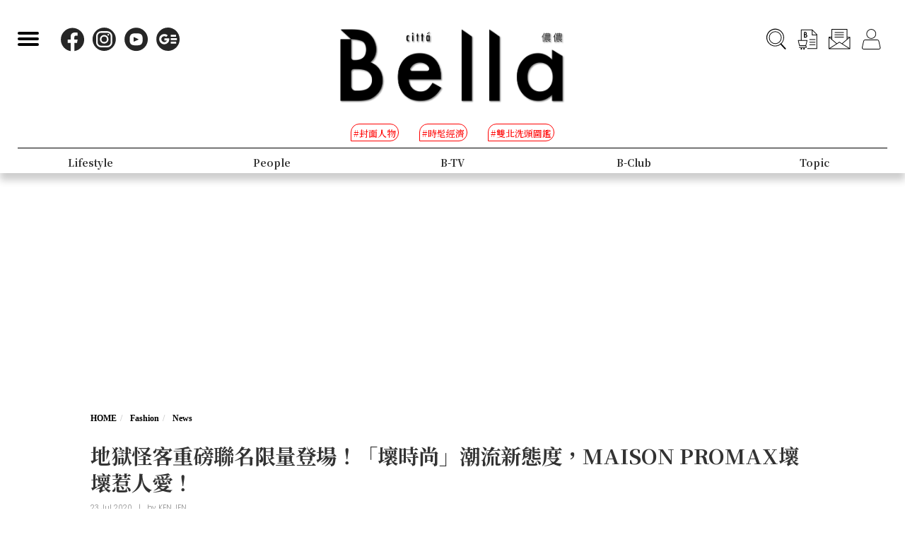

--- FILE ---
content_type: text/html; charset=UTF-8
request_url: https://www.bella.tw/articles/news/25047
body_size: 16933
content:
<!DOCTYPE html>
<html lang="zh-Hant-TW">

<head>
    <meta name="viewport" content="width=device-width, initial-scale=1.0, minimum-scale=1.0, maximum-scale=1.0, user-scalable=no">
    <meta http-equiv="Content-Type" content="text/html; charset=utf-8" />
    <meta name="google-site-verification" content="WsmuCVaOUF291DiKD9HMWQey-jkoFfmZIEmuWuF91Qo" />
    <title>地獄怪客重磅聯名限量登場！「壞時尚」潮流新態度，MAISON PROMAX壞壞惹人愛！ | Bella.tw儂儂</title>
    <link rel="canonical" href="https://www.bella.tw/articles/news/25047" />
    <meta http-equiv="Content-Type" content="text/html; charset=utf-8" />
    <meta name="title" content="地獄怪客重磅聯名限量登場！「壞時尚」潮流新態度，MAISON PROMAX壞壞惹人愛！ | Bella.tw儂儂">
    <meta name="description" content="全球限量發表!法國潮牌MAISON PROMAX x HellBoy重磅聯名!地獄怪客惡魔角壞 蛋包、魚人亞伯湖水藍限定版,8款限量包名媛指定搶收藏   被譽為時尚惡棍、壞的超有態度的法國時尚潮包 MAISON PROMAX 推出限量新品!首度重 磅聯名適逢25週年、曾奪下全台票房冠軍的「地獄怪客 HellBoy 」推出限定包款,而 MAISON PROMAX 以獨具前衛、叛逆風格的「壞蛋包」橫掃時尚圈,過往所推出的限定包 款都造成搶購旋風,更是許多名媛藝人的指定穿搭IT單品,這次MAISON PROMAX攜手聯 名的「地獄怪客HellBoy 25週年」系列共推出了5款限量包、3款零錢包,全球超限量發表!">
    <meta name="viewport" content="width=device-width,initial-scale=1.0,maximum-scale=1.0,user-scalable=0" />
    <meta name="keywords" content="">
    <meta name="image" content="https://www.bella.tw/images/icon.png">
    <meta name="robots" content="max-image-preview:large">
    <meta name="author" content="Bella儂儂" />
    <meta name="copyright" content="2025 Nong Nong Magazine Co. Ltd." />
    <meta name="alexaVerifyID" content="V7iiIldAVPLRMXzXcAvwAARQwKo" />
    <meta property="fb:app_id" content="1588003457929939">
    <meta property="og:title" content="地獄怪客重磅聯名限量登場！「壞時尚」潮流新態度，MAISON PROMAX壞壞惹人愛！ | Bella.tw儂儂" />
    <meta property="og:site_name" content="Bella.tw儂儂" />
    <meta property="og:description" content="全球限量發表!法國潮牌MAISON PROMAX x HellBoy重磅聯名!地獄怪客惡魔角壞 蛋包、魚人亞伯湖水藍限定版,8款限量包名媛指定搶收藏   被譽為時尚惡棍、壞的超有態度的法國時尚潮包 MAISON PROMAX 推出限量新品!首度重 磅聯名適逢25週年、曾奪下全台票房冠軍的「地獄怪客 HellBoy 」推出限定包款,而 MAISON PROMAX 以獨具前衛、叛逆風格的「壞蛋包」橫掃時尚圈,過往所推出的限定包 款都造成搶購旋風,更是許多名媛藝人的指定穿搭IT單品,這次MAISON PROMAX攜手聯 名的「地獄怪客HellBoy 25週年」系列共推出了5款限量包、3款零錢包,全球超限量發表!" />
    <meta property="og:url" content="https://www.bella.tw/articles/news/25047" />
    <meta property="og:image" content="https://cdn.bella.tw/ogimage/3cK6LhksCzOdW50Laj6pR5nXy0CFKcUZwmZ9FySm.jpeg" />
    <meta property="og:image:width" content="1000" />
    <meta property="og:image:height" content="1279" />
    <meta property="og:type" content="article" />
    <link rel="icon" href="https://www.bella.tw/images/icon.png">
    <!-- Mobile Icon -->
    <link rel="apple-touch-icon" sizes="57x57" href="https://www.bella.tw/images/57x57.jpg">
    <link rel="apple-touch-icon" sizes="72x72" href="https://www.bella.tw/images/72x72.jpg">
    <link rel="apple-touch-icon" sizes="114x114" href="https://www.bella.tw/images/114x114.jpg">
    <link rel="apple-touch-icon" sizes="144x144" href="https://www.bella.tw/images/144x144.jpg">
    <link rel="icon" sizes="128x128" href="https://www.bella.tw/images/144x144.jpg" />
    <link rel="icon" sizes="192x192" href="https://www.bella.tw/images/144x144.jpg" />
    <link rel="alternate" type="application/rss+xml" href="https://www.bella.tw/articles/Feed-Google" />
<link rel="alternate" type="application/rss+xml" href="https://www.bella.tw/articles/Feed-MSN" />

<link href="https://www.bella.tw/2022/css/bootstrap.css?1" rel="stylesheet" type="text/css" />
<link href="https://www.bella.tw/2022/css/style.css?1" rel="stylesheet" type="text/css" />
<link href="https://www.bella.tw/2022/css/cls-optimization.css?2" rel="stylesheet" type="text/css" />
<script src="//www.instagram.com/embed.js"></script>
<script src="https://connect.facebook.net/zh_TW/sdk.js#xfbml=1&version=v14.0&appId=1404010703320171&autoLogAppEvents=1" nonce="E9jjcYms"></script>
    <!-- 2022 -->
    <link rel="preconnect" href="https://fonts.googleapis.com">
    <link rel="preconnect" href="https://fonts.gstatic.com" crossorigin>
    <link href="https://fonts.googleapis.com/css2?family=Cinzel:wght@500&family=GFS+Didot&family=Noto+Serif+TC:wght@300;500;700&family=Poppins:wght@300&display=swap" rel="stylesheet">
    <link href="https://www.bella.tw/2022/css/isd_global.css?0923v5" rel="stylesheet" type="text/css" />
    <link href="https://www.bella.tw/2022/custom/custom.css?25" rel="stylesheet" type="text/css" />
    <script type="text/javascript">
var homeUrl = 'https://www.bella.tw';
var isMobile = parseInt('0');
</script>
<style type="text/css">
.fix-ad.fix {
    position: fixed;
    top: 40px;
    z-index: 9;
}

.mainListBox h2 {
    position: relative;
    display: block;
    font-family: "DomaineDisplay", "Domaine Display", 'Playfair Display', "Noto Serif TC", "Microsoft JhengHei", serif;
    font-weight: 500;
    font-size: 1.4vw;
    line-height: 1.8vw;
    white-space: normal;
}
@media  screen and (max-width: 1000px) {
   .mainListBox h2 {
        font-size: 3.8vw;
        line-height: 4.8vw;
    }
}
</style>
<script type="text/javascript">
window.dataLayer = window.dataLayer || [];
</script>
<script type="text/javascript">
window.dataLayer.push({
    'author': 'KEN JEN'
});
window.dataLayer.push({
    'start_time': '2020-07-23 17:40:45'
});
</script>
<!-- Page hiding snippet (recommended)  -->
<style>.async-hide { opacity: 0 !important} </style>
<script>
(function(a, s, y, n, c, h, i, d, e) {
    s.className += ' ' + y;
    h.start = 1 * new Date;
    h.end = i = function() { s.className = s.className.replace(RegExp(' ?' + y), '') };
    (a[n] = a[n] || []).hide = h;
    setTimeout(function() {
        i();
        h.end = null
    }, c);
    h.timeout = c;
})(window, document.documentElement, 'async-hide', 'dataLayer', 1000, { 'GTM-5J9RNKJ': true });
</script>
<!-- Google Tag Manager -->
<script>(function(w,d,s,l,i){w[l]=w[l]||[];w[l].push({'gtm.start':
new Date().getTime(),event:'gtm.js'});var f=d.getElementsByTagName(s)[0],
j=d.createElement(s),dl=l!='dataLayer'?'&l='+l:'';j.async=true;j.src=
'https://www.googletagmanager.com/gtm.js?id='+i+dl;f.parentNode.insertBefore(j,f);
})(window,document,'script','dataLayer','GTM-NLW5N86');</script>
<!-- End Google Tag Manager -->
<!-- Google Tag Manager -->
<script>(function(w,d,s,l,i){w[l]=w[l]||[];w[l].push({'gtm.start':
new Date().getTime(),event:'gtm.js'});var f=d.getElementsByTagName(s)[0],
j=d.createElement(s),dl=l!='dataLayer'?'&l='+l:'';j.async=true;j.src=
'https://www.googletagmanager.com/gtm.js?id='+i+dl;f.parentNode.insertBefore(j,f);
})(window,document,'script','dataLayer','GTM-MQ62XQH');</script>
<!-- End Google Tag Manager -->
<script async src="https://pagead2.googlesyndication.com/pagead/js/adsbygoogle.js"></script>
<script type="text/javascript">
! function(e, f, u) {
    e.async = 1;
    e.src = u;
    f.parentNode.insertBefore(e, f);
}(document.createElement('script'), document.getElementsByTagName('script')[0], '//cdn.taboola.com/libtrc/salesfrontier-bella/loader.js');
</script>
<script type="text/javascript">
window.AviviD = window.AviviD || { settings: {}, status: {} };
AviviD.web_id = "nongnong";
AviviD.category_id = "20190919000002";
AviviD.tracking_platform = 'likr';
(function(w, d, s, l, i) {
    w[l] = w[l] || [];
    w[l].push({ 'gtm.start': new Date().getTime(), event: 'gtm.js' });
    var f = d.getElementsByTagName(s)[0],
        j = d.createElement(s),
        dl = l != 'dataLayer' ? '&l=' + l : '';
    j.async = true;
    j.src = 'https://www.googletagmanager.com/gtm.js?id=' + i + dl + '&timestamp=' + new Date().getTime();
    f.parentNode.insertBefore(j, f);
})(window, document, 'script', 'dataLayer', 'GTM-W9F4QDN');
(function(w, d, s, l, i) {
    w[l] = w[l] || [];
    w[l].push({ 'gtm.start': new Date().getTime(), event: 'gtm.js' });
    var f = d.getElementsByTagName(s)[0],
        j = d.createElement(s),
        dl = l != 'dataLayer' ? '&l=' + l : '';
    j.async = true;
    j.src = 'https://www.googletagmanager.com/gtm.js?id=' + i + dl + '&timestamp=' + new Date().getTime();
    f.parentNode.insertBefore(j, f);
})(window, document, 'script', 'dataLayer', 'GTM-MKB8VFG');
</script>
<!-- Begin comScore Tag -->
<script>
  var _comscore = _comscore || [];
  _comscore.push({ c1: "2", c2: "14383407" ,  options: { enableFirstPartyCookie: "true" } });
  (function() {
    var s = document.createElement("script"), el = document.getElementsByTagName("script")[0]; s.async = true;
    s.src = "https://sb.scorecardresearch.com/cs/14383407/beacon.js";
    el.parentNode.insertBefore(s, el);
  })();
</script>
<noscript>
  <img src="https://sb.scorecardresearch.com/p?c1=2&amp;c2=14383407&amp;cv=3.9.1&amp;cj=1">
</noscript>
<!-- End comScore Tag -->
<!-- Facebook Pixel Code -->
<script>
! function(f, b, e, v, n, t, s) {
    if (f.fbq) return;
    n = f.fbq = function() {
        n.callMethod ?
            n.callMethod.apply(n, arguments) : n.queue.push(arguments)
    };
    if (!f._fbq) f._fbq = n;
    n.push = n;
    n.loaded = !0;
    n.version = '2.0';
    n.queue = [];
    t = b.createElement(e);
    t.async = !0;
    t.src = v;
    s = b.getElementsByTagName(e)[0];
    s.parentNode.insertBefore(t, s)
}(window, document, 'script',
    'https://connect.facebook.net/en_US/fbevents.js');
fbq('init', '125212689509294');
fbq('track', 'PageView');
</script>
<noscript>
    <img height="1" width="1" src="https://www.facebook.com/tr?id=125212689509294&ev=PageView
&noscript=1" />
</noscript>
<!-- End Facebook Pixel Code -->
<!-- LINE Tag Base Code -->
<!-- Do Not Modify -->
<script>
(function(g,d,o){
  g._ltq=g._ltq||[];g._lt=g._lt||function(){g._ltq.push(arguments)};
  var h=location.protocol==='https:'?'https://d.line-scdn.net':'http://d.line-cdn.net';
  var s=d.createElement('script');s.async=1;
  s.src=o||h+'/n/line_tag/public/release/v1/lt.js';
  var t=d.getElementsByTagName('script')[0];t.parentNode.insertBefore(s,t);
    })(window, document);
_lt('init', {
  customerType: 'account',
  tagId: 'd6ad3a14-ce76-4fc0-918b-946387ad4b6b'
});
_lt('send', 'pv', ['d6ad3a14-ce76-4fc0-918b-946387ad4b6b']);
</script>
<noscript>
  <img height="1" width="1" style="display:none"
       src="https://tr.line.me/tag.gif?c_t=lap&t_id=d6ad3a14-ce76-4fc0-918b-946387ad4b6b&e=pv&noscript=1" />
</noscript>
<!-- End LINE Tag Base Code -->    <script type="text/javascript">
var mobile_fahion_and_accessories_range = [2, 4];
let primary_channel_id = parseInt("4");
</script>
<script type="text/javascript">
window._taboola = window._taboola || [];
_taboola.push({ article: 'auto' });
!function (e, f, u, i) {
    if (!document.getElementById(i)) {
        e.async = 1;
        e.src = u;
        e.id = i;
        f.parentNode.insertBefore(e, f);
    }
}(
    document.createElement('script'),
    document.getElementsByTagName('script')[0],
    '//cdn.taboola.com/libtrc/salesfrontier-bellamobile/loader.js',
    'tb_loader_script'
);
if (window.performance && typeof window.performance.mark == 'function') {
    window.performance.mark('tbl_ic');
}
</script><script type="text/javascript">
var LoadArticleToken = 'WNbUq8Fo0vS27TOPAhg66cdZtS6sfwyWoL6vR4F0';
fbq('track', 'ViewContent', {content_name: "地獄怪客重磅聯名限量登場！「壞時尚」潮流新態度，MAISON PROMAX壞壞惹人愛！", content_main_category: "Fashion", content_sub_category:"News", content_id:25047,content_tags:"地獄怪客HellBoy 25週年,美國漫畫英雄系列作品,法國時尚潮包 MAISON PROMAX,微風信義旗艦店,聯名限量款,時尚名媛IT包,壞壞惹人愛"});
fbq('trackCustom', 'TimeOnPage');
fbq('trackCustom', 'ScrollDepth');
fbq('trackCustom', 'ShareContent');
</script>
<script>
_lt('send', 'cv', {
  type: 'ViewContent'
},['d6ad3a14-ce76-4fc0-918b-946387ad4b6b']);
_lt('send', 'cv', {
  type: 'TimeOnPage'
},['d6ad3a14-ce76-4fc0-918b-946387ad4b6b']);
_lt('send', 'cv', {
  type: 'ScrollDepth'
},['d6ad3a14-ce76-4fc0-918b-946387ad4b6b']);
_lt('send', 'cv', {
  type: 'ShareContent'
},['d6ad3a14-ce76-4fc0-918b-946387ad4b6b']);
</script>
</head>

<body>
    <div class="isd_style isd_nav isd_nav_channel">
    <!-- 縮短 nav_fixed  / 往上 nav_fixed_up -->
    <div class="isd_style isd_adContainerMainPage" style="display: none;">
        <div class="adBox adBox970x250 ">
</div>        <div class="adBox adBox300x250 ">
</div>    </div>
    <div class="nav-content">
        <div class="burgerBtn">
            <span></span><span></span><span></span>
        </div>
        <div class="socialList">
            <li>
                <div class="icon">
                    <a href="https://www.facebook.com/love.nongnong" target="_blank">
                        <img src="https://www.bella.tw/2022/images/icon_facebook.svg" alt="Bella 粉絲專頁連結" />
                    </a>
                </div>
            </li>
            <li>
                <div class="icon">
                    <a href="https://www.instagram.com/bellataiwan/" target="_blank">
                        <img src="https://www.bella.tw/2022/images/icon_instagram.svg" alt="Bella IG連結" />
                    </a>
                </div>
            </li>
            <li>
                <div class="icon">
                    <a href="https://www.youtube.com/user/nongnongmagazine" target="_blank">
                        <img src="https://www.bella.tw/2022/images/icon_youtube.svg" alt="Bella Youtube連結" />
                    </a>
                </div>
            </li>
            <li>
                <div class="icon">
                    <a href="https://news.google.com/publications/CAAqBwgKMPef3gowv7_VAQ?oc=3&ceid=TW:zh-Hant" target="_blank">
                        <img src="https://www.bella.tw/2022/images/icon_googlenews.svg" alt="Bella Google新聞連結" />
                    </a>
                </div>
            </li>
        </div>
        <div class="logo">
            <a href="https://www.bella.tw">
                <img src="https://www.bella.tw/2022/images/LOGO-b2.png" alt="Bella Logo" />
            </a>
        </div>
        <ul class="funcList">
            <li class="funcBtn searchIcon">
                <div class="icon">
                    <a href="#">
                        <img src="https://www.bella.tw/2022/images/icon_search.svg" alt="Bella 網站搜尋功能按鈕" />
                    </a>
                </div>
            </li>
            <div class="funcPopBox searchTextPopBox">
                <div class="popBox">
                    <div class="arrow"></div>
                    <div class="textBox">搜尋</div>
                </div>
            </div>
            <li class="funcBtn buyIcon">
                <div class="icon">
                    <a href="https://www.bella.tw/subscribed">
                        <img src="https://www.bella.tw/2022/images/icon_buy.svg" alt="Bella雜誌購買專區" />
                    </a>
                </div>
            </li>
            <div class="funcPopBox buyTextPopBox">
                <div class="popBox">
                    <div class="arrow"></div>
                    <div class="textBox">購買雜誌</div>
                </div>
            </div>
            <li class="funcBtn subscribeIcon">
                <div class="icon">
                    <a href="https://www.bella.tw/priorityemail">
                        <img src="https://www.bella.tw/2022/images/icon_subscribe.svg" alt="訂閱Bella電子報專區" />
                    </a>
                </div>
            </li>
            <div class="funcPopBox subscribePopBox">
                <div class="popBox">
                    <div class="arrow"></div>
                    <div class="textBox">訂閱電子報</div>
                </div>
            </div>
                        <!-- 登入後隱藏按鈕項目 開始 -->
            <li class="funcBtn memberIcon">
                <div class="icon">
                    <a href="https://www.bella.tw/web_login">
                        <img src="https://www.bella.tw/2022/images/icon_member.svg" alt="登入Bella會員區塊" />
                    </a>
                </div>
            </li>
            <div class="funcPopBox memberTextPopBox">
                <div class="popBox">
                    <div class="arrow"></div>
                    <div class="textBox">登入/註冊</div>
                </div>
            </div>
            <!-- 登入後隱藏按鈕項目 結束 -->
                    </ul>
        <div class="serachBarBox">
            <!-- 搜尋欄 expand -->
            <div class="closeBtn"></div>
            <div class="serachBarFrame">
                <form id="search" action="https://www.bella.tw/search" method="get" class="serachbar" style="display:block;">
                    <input type="text" class="form-control-inline searchsubmit searchInput" name="q" id="searchsubmit" value="" placeholder="關鍵字">
                    <input type="hidden" name="searchsubmit" value="true">
                    <button type="submit" class="btn btn-primary searchsubmit_btn searchBarBtn"><i class="searchBarBtn-icon"></i></button>
                </form>
            </div>
        </div>
        <div class="logoS">
            <a href="https://www.bella.tw"><img src="https://www.bella.tw/2022/images/LOGO-b-s.png" /></a>
        </div>
        <div class="navListBox">
            <div class="navListContent">
                <div class="navListInnerBox">
                    <ul class="tagList">
                                                <li>
                            <span>#封面人物</span>
                            <a href="https://www.bella.tw/tag?tags=%25E5%25B0%2581%25E9%259D%25A2%25E4%25BA%25BA%25E7%2589%25A9"></a>
                        </li>
                                                <li>
                            <span>#時髦經濟</span>
                            <a href="https://www.bella.tw/tag?tags=%25E6%2599%2582%25E9%25AB%25A6%25E7%25B6%2593%25E6%25BF%259F"></a>
                        </li>
                                                <li>
                            <span>#雙北洗頭圖鑑</span>
                            <a href="https://www.bella.tw/tag?tags=%25E9%259B%2599%25E5%258C%2597%25E6%25B4%2597%25E9%25A0%25AD%25E5%259C%2596%25E9%2591%2591"></a>
                        </li>
                                            </ul>
                    <ul class="navList">
                                                <li>
                                                        <span>Fashion</span>
                            <span>時尚</span>
                                                        <a href="https://www.bella.tw/fashion/all"></a>
                        </li>
                                                <li>
                                                        <span>Accessories</span>
                            <span>配件</span>
                                                        <a href="https://www.bella.tw/accessories/all"></a>
                        </li>
                                                <li>
                                                        <span>Beauty</span>
                            <span>美容</span>
                                                        <a href="https://www.bella.tw/beauty/all"></a>
                        </li>
                                                <li>
                                                        <span>Lifestyle</span>
                            <span>生活</span>
                                                        <a href="https://www.bella.tw/lifestyle/all"></a>
                        </li>
                                                <li>
                                                        <span>People</span>
                            <span>人物</span>
                                                        <a href="https://www.bella.tw/people/all"></a>
                        </li>
                                                <li>
                                                        <span>B-TV</span>
                            <span>影音</span>
                                                        <a href="https://www.bella.tw/b-tv/all"></a>
                        </li>
                                                <li>
                                                        <span>B-Club</span>
                            <span>B-Club</span>
                                                        <a href="https://www.bella.tw/b-club/all"></a>
                        </li>
                                                <li>
                                                        <span>Topic</span>
                            <span>集合頁</span>
                                                        <a href="https://www.bella.tw/topic/all"></a>
                        </li>
                                            </ul>
                </div>
            </div>
        </div>
    </div>
</div>
<div class="nav-block"></div>        <div id="article_collection">
    <div id="article_1" data-id="25047" data-channel="news" data-url="https://www.bella.tw/articles/news/25047" data-title="地獄怪客重磅聯名限量登場！「壞時尚」潮流新態度，MAISON PROMAX壞壞惹人愛！">
                    <div class="hideAd" data-adhide="false" style="display: none"></div>
                <div class="ad-block"></div>
        <div class="">
                        <div class="adBox adBox970x250 adBox-pc fix-ad">
</div>                    </div>
        <div class="isd_style isd_mainContainer isd_mainListContainer article-cover-m">
            <img src="https://cdn.bella.tw/index_image/fumWk0GVq6D7uA1GMCGT6xsFnHNePX2XNerscbcM.jpeg" fetchpriority="high" alt="地獄怪客重磅聯名限量登場！「壞時尚」潮流新態度，MAISON PROMAX壞壞惹人愛！" />
        </div>
        <div class="isd_style isd_mainContainer isd_mainListContainer article-header">
            <div class="mainContentBox">
                <ul class="breadcrumb breadcrumb-article" itemscope>
                    <li itemprop="itemListElement" itemscope itemtype="https://schema.org/ListItem">
                        <a itemprop="item" href="https://www.bella.tw" title="Home"><span itemprop="name">HOME</span></a>
                        <meta itemprop="position" content="1" />
                    </li>
                    <li itemprop="itemListElement" itemscope itemtype="https://schema.org/ListItem">
                        <a itemprop="item" href="https://www.bella.tw/fashion/all" title="fashion">
                            <span itemprop="name">Fashion</span>
                        </a>
                        <meta itemprop="position" content="2" />
                    </li>
                    <li itemprop="itemListElement" itemscope itemtype="https://schema.org/ListItem">
                        <a itemprop="item" href="https://www.bella.tw/fashion/news" title="news">
                            <span itemprop="name">News</span>
                        </a>
                        <meta itemprop="position" content="3" />
                    </li>
                    <li itemprop="itemListElement" itemscope itemtype="https://schema.org/ListItem">
                        <a itemprop="item" href="https://www.bella.tw/articles/news/25047" title="地獄怪客重磅聯名限量登場！「壞時尚」潮流新態度，MAISON PROMAX壞壞惹人愛！">
                            <span itemprop="name">地獄怪客重磅聯名限量登場！「壞時尚」潮流新態度，MAISON PROMAX壞壞惹人愛！</span>
                        </a>
                        <meta itemprop="position" content="4" />
                    </li>
                </ul>
                <h1>地獄怪客重磅聯名限量登場！「壞時尚」潮流新態度，MAISON PROMAX壞壞惹人愛！</h1>
                <ul class="authorBtn">
                    <li class="icon-time" itemprop="datePublished">
                                                23 Jul 2020 
                    </li>
                                        <li>|</li>
                    <li>by <a href="https://www.bella.tw/author?id=295" title="KEN JEN">KEN JEN</a>
                    </li>
                                    </ul>
                <ul id="ul_25047" class="sub-taglist">
                                                            <li id="tags_25047_0" data-tag="地獄怪客HellBoy 25週年">#地獄怪客HellBoy 25週年<a href="https://www.bella.tw/tag?tags=%25E5%259C%25B0%25E7%258D%2584%25E6%2580%25AA%25E5%25AE%25A2HellBoy%2B25%25E9%2580%25B1%25E5%25B9%25B4"></a></li>
                                        <li id="tags_25047_1" data-tag="美國漫畫英雄系列作品">#美國漫畫英雄系列作品<a href="https://www.bella.tw/tag?tags=%25E7%25BE%258E%25E5%259C%258B%25E6%25BC%25AB%25E7%2595%25AB%25E8%258B%25B1%25E9%259B%2584%25E7%25B3%25BB%25E5%2588%2597%25E4%25BD%259C%25E5%2593%2581"></a></li>
                                        <li id="tags_25047_2" data-tag="法國時尚潮包 MAISON PROMAX">#法國時尚潮包 MAISON PROMAX<a href="https://www.bella.tw/tag?tags=%25E6%25B3%2595%25E5%259C%258B%25E6%2599%2582%25E5%25B0%259A%25E6%25BD%25AE%25E5%258C%2585%2BMAISON%2BPROMAX"></a></li>
                                        <li id="tags_25047_3" data-tag="微風信義旗艦店">#微風信義旗艦店<a href="https://www.bella.tw/tag?tags=%25E5%25BE%25AE%25E9%25A2%25A8%25E4%25BF%25A1%25E7%25BE%25A9%25E6%2597%2597%25E8%2589%25A6%25E5%25BA%2597"></a></li>
                                        <li id="tags_25047_4" data-tag="聯名限量款">#聯名限量款<a href="https://www.bella.tw/tag?tags=%25E8%2581%25AF%25E5%2590%258D%25E9%2599%2590%25E9%2587%258F%25E6%25AC%25BE"></a></li>
                                        <li id="tags_25047_5" data-tag="時尚名媛IT包">#時尚名媛IT包<a href="https://www.bella.tw/tag?tags=%25E6%2599%2582%25E5%25B0%259A%25E5%2590%258D%25E5%25AA%259BIT%25E5%258C%2585"></a></li>
                                        <li id="tags_25047_6" data-tag="壞壞惹人愛">#壞壞惹人愛<a href="https://www.bella.tw/tag?tags=%25E5%25A3%259E%25E5%25A3%259E%25E6%2583%25B9%25E4%25BA%25BA%25E6%2584%259B"></a></li>
                                                        </ul>
                <ul class="article-icon-list">
                    <li><a target="_blank" href="https://www.facebook.com/sharer/sharer.php?u=https%3A%2F%2Fwww.bella.tw%2Farticles%2Fnews%2F25047%3Futm_source%3Dshare_fb%26utm_medium%3Dweb"><img src="https://www.bella.tw/2022/images/icon_facebook_article.svg" /></a></li>
                    <li><a target="_blank" href="https://line.me/R/msg/text/?https%3A%2F%2Fwww.bella.tw%2Farticles%2Fnews%2F25047%3Futm_source%3Dshare_line%26utm_medium%3Dweb%0a%0a+%E5%8A%A0%E5%85%A5+Bella+%E5%84%82%E5%84%82+LINE+%E5%AE%98%E6%96%B9%E5%B8%B3%E8%99%9F%EF%BC%8C%E6%9C%80%E6%96%B0%E6%B5%81%E8%A1%8C%E6%99%82%E5%B0%9A%E8%A8%8A%E6%81%AF%E4%B8%8D%E9%8C%AF%E9%81%8E%F0%9F%92%84%E9%82%84%E6%9C%89%E5%A4%A7%E7%8D%8E%E9%80%B1%E9%80%B1%E6%8A%BD+%F0%9F%91%89+https%3A%2F%2Flin.ee%2FPQ8QYvX"><img src="https://www.bella.tw/2022/images/icon_line_article.svg" /></a></li>
                    <li><a class="copy-article-link" href="javascript:void(0)" data-url="https://www.bella.tw/articles/news/25047?utm_source=share_link&amp;utm_medium=web"><img src="https://www.bella.tw/2022/images/icon_link_article.svg" /></a></li>
                </ul>
            </div>
        </div>
        <div class="isd_style isd_mainContainer isd_mainListContainer article-mainContainer">
            <div class="mainContentBox">
                <div id="content_div" class="article-content">
                                        <div class="article-content-adbox">
                        <div class="adBox adBox300x250 adBox-pc fix-ad">
</div>                        <div class="adBox adBox330x330 m-adBox fix-ad">
</div>                    </div>
                                                            <p>近年來時尚產業常攜手卡漫界的知名ICON，創意大玩跨界聯名款的風格作品。這樣的市場行銷策略，不但挑動引起雙方粉絲們的擁護神經以及注目話題，話題炒熱並且容易得到市場商業與口碑上的高度效益！例如義大利Marc Jacobs&nbsp;x 史努比、法國 Lacoste&times;迪士尼&nbsp;、義大利Moschino x Transformers」聯名系列等都是話題之作！2020法國潮牌MAISON PROMAX則是與全球知名漫畫&nbsp;HellBoy地獄怪客重磅聯名，推出<a href="https://www.bella.tw/articles/handbags/23868" target="_blank">限量包款</a>。</p>

<p><a href="https://www.bella.tw/articles/news/17558" target="_blank">延伸閱讀:米老鼠90週年聯名收不完！「迪士尼 &times; Lacoste」聯名商品萌到翻！每件都想要〜</a></p>

<p><br />
&nbsp;</p>

<h2 style="text-align: center;">法國潮牌MAISON PROMAX x HellBoy 重磅聯名<img alt="" height="528" src="https://cdn.bella.tw/files/107267990_1215522905456059_1517091351593413221_n.jpg" width="750" /></h2>

<p style="text-align: center;"><mark><strong><u>全球限量發表</u></strong></mark></p>

<p>被譽為時尚惡棍、壞的超有態度的法國時尚潮包 MAISON PROMAX 推出限量新品!首度重磅聯名適逢25週年、曾奪下全台票房冠軍的「地獄怪客 HellBoy 」推出限定包款，而MAISON PROMAX 以獨具前衛、叛逆風格的「壞蛋包」橫掃時尚圈，過往所推出的限定包款都造成搶購旋風<span style="font-size:12pt"><span style="background:white"><span style="font-family:新細明體,serif"><span style="font-size:13.0pt"><span style="color:#32323c">，</span></span></span></span></span>更是許多名媛藝人的指定穿搭IT單品<span style="font-size:12.0pt"><span style="font-family:">。</span></span>這次<a href="https://bella.tw/articles/news/17517" target="_blank">MAISON PROMAX</a>攜手聯名的「地獄怪客HellBoy 25週年」系列共推出了5款限量包、3款零錢包<span lang="EN-US" style="font-size:12.0pt"><span style="font-family:">&nbsp;<span style="font-size:12pt"><span style="background:white"><span style="font-family:新細明體,serif"><span style="font-size:13.0pt"><span style="color:#32323c">，</span></span></span></span></span></span></span>全球超級限量發表！</p>

<p><a href="https://www.bella.tw/articles/handbags/19994" target="_blank">延伸閱讀:Marc Jacobs平價版現身！首波商品跟史努比聯名實在太可愛！</a></p>

<p><br />
&nbsp;</p>

<h2 style="text-align: center;">兩大品牌跨界聯名 演繹「壞時尚」潮流新態度<br />
<br />
<img alt="" height="689" src="https://cdn.bella.tw/files/FotoJet7777(2).jpg" width="750" /></h2>

<p style="text-align: center;"><mark><strong><u>5款正面照</u></strong></mark></p>

<p></p>

<p>包款的小細節更大玩異材質的搭配<span style="font-size:12pt"><span style="background:white"><span style="font-family:新細明體,serif"><span style="font-size:13.0pt"><span style="color:#32323c">，</span></span></span></span></span>做工細膩處處能見到地獄怪客HellBoy電影當中各項角色的傳神精髓<span style="font-size:12pt"><span style="background:white"><span style="font-family:新細明體,serif"><span style="font-size:13.0pt"><span style="color:#32323c">，</span></span></span></span></span>更是 MAISON PROMAX 推出壞蛋包有史以來最多配件的包款<span style="font-size:12pt"><span style="background:white"><span style="font-family:新細明體,serif"><span style="font-size:13.0pt"><span style="color:#32323c">，</span></span></span></span></span>每款限量25隻可是極具<a href="https://bella.tw/articles/jewelry/14346" target="_blank">收藏價值</a>。英雄角色不再侷限陽光路線<span style="font-size:13.0pt"><span style="font-family:"><span style="color:#32323c">，</span></span></span>近年越壞反而越有人愛！</p>

<p><br />
&nbsp;</p>

<p><img alt="" height="797" src="https://cdn.bella.tw/files/FotoJet77777%20(1).jpg" width="750" /></p>

<p style="text-align: center;"><mark><strong><u>5款背面照</u></strong></mark></p>

<p>前衛狂傲風格著稱、同時洋溢著巴黎時髦品味的 MAISON PROMAX 跨界聯名超越漫威、DC銷量為全美最大獨立漫畫公司的美國黑馬漫畫 Dark Horse Comics <span style="font-size:13.0pt"><span style="font-family:"><span style="color:#32323c">，</span></span></span>旗下最著名的暗黑系英雄地獄怪客 HellBoy <span style="font-size:13.0pt"><span style="font-family:"><span style="color:#32323c">，</span></span></span>不僅襯托出兩大品牌「壞的超有個性」的態度之外<span style="font-size:13.0pt"><span style="font-family:"><span style="color:#32323c">，</span></span></span>更在藝術、電影、時尚之間碰撞出闇黑炙熱火！</p>

<h2 style="text-align: center;"><br />
<br />
<br />
跳脫主流、狂野的令人難忘</h2>

<p><img alt="" height="750" src="https://cdn.bella.tw/files/FotoJet%E5%B0%BA%CB%8B%E3%84%97.jpg" width="750" /></p>

<p style="text-align: center;"><mark><strong><u>令人驚奇眼睛一亮的不同角度的細節設計</u></strong></mark></p>

<p>身為惡魔之子的地獄怪客踩踏著地獄烈火而來<span style="font-size:13.0pt"><span style="font-family:"><span style="color:#32323c">，</span></span></span>離經叛道的黑色幽默狂妄<span style="font-size:13.0pt"><span style="font-family:"><span style="color:#32323c">，</span></span></span>舉止之間卻能一窺細膩柔軟的善良之心<span style="font-size:13.0pt"><span style="font-family:"><span style="color:#32323c">，</span></span></span>正如 MAISON PROMAX 帶給大眾「<a href="https://www.bella.tw/articles/perfumes/24264" target="_blank">跳脫主流</a>、狂野的令人難忘」的品牌意象不謀而合。你所揹上的MAISON PROMAX壞蛋包不只是一款小包<span style="font-size:13.0pt"><span style="font-family:"><span style="color:#32323c">，</span></span></span>而是同時展露了自信、不流於世俗主流文化的潮流新態度。</p>

<p></p>

<p><br />
&nbsp;</p>

<h2 style="text-align: center;">美國黑馬漫畫 Dark Horse Comics <img alt="" height="435" src="https://cdn.bella.tw/files/2(657).jpg" width="750" /></h2>

<p style="text-align: center;"><mark><strong><u>《地獄怪客》漫畫創作鬼才 MIKE MIGNOLA</u></strong></mark></p>

<p>MAISON PROMAX的《地獄怪客25週年系列》聯名作品所採用的包款細節、禮盒設計靈感來源皆忠實呈現創作《地獄怪客HellBoy》系列的宗匠翹楚 MIKE MIGNOLA 的原版畫風，身為美國黑馬漫畫 Dark Horse Comics 最著名的<a href="https://www.bella.tw/articles/design&amp;gadget/21765" target="_blank">傳奇畫家</a>之外，MIKE MIGNOLA 大膽奔放的筆觸卻能細膩地見到光與影的細微變化，運用對比強烈的色彩以及狂野與經典兼具的線條，在美國漫畫英雄系列作品更顯獨樹一幟。</p>

<p><a href="https://www.bella.tw/articles/news/12319" target="_blank">延伸閱讀:變形金剛魂上身！熱血蔡詩芸一身演繹「MOSCHINO x TRANSFORMERS」聯名系列！</a><br />
<br />
<br />
&nbsp;</p>

<h2 style="text-align: center;">風格獨特的3款零錢包，可搭配包袋</h2>

<p><img alt="" height="797" src="https://cdn.bella.tw/files/FotoJet77777(1).jpg" width="750" /></p>

<p style="text-align: center;"><mark><strong><u>地獄怪客款售價NT5,500、魚人亞伯款售價NT.4,800</u></strong></mark></p>

<p>MAISON PROMAX x 地獄怪客HellBoy聯名系列除了壞蛋包款之外更推出了精緻小巧的角色<a href="https://www.bella.tw/articles/handbags/22657" target="_blank">零錢包</a><span style="font-size:13.0pt"><span style="font-family:"><span style="color:#32323c">，</span></span></span>其中兩款分別為惡魔犄角的地獄怪客、以及進入超自然防禦署鋸斷惡魔角的特色款<span style="font-size:13.0pt"><span style="font-family:"><span style="color:#32323c">，</span></span></span>另外湖水綠色澤的魚人亞伯更透過異材質的搭配彰顯出強烈獨特風格<span style="font-size:13.0pt"><span style="font-family:"><span style="color:#32323c">，</span></span></span>三款零錢包搭配手邊包袋<span style="font-size:13.0pt"><span style="font-family:"><span style="color:#32323c">，</span></span></span>小巧卻注目力十足<span style="font-size:13.0pt"><span style="font-family:"><span style="color:#32323c">，</span></span></span>打造有型無畏街頭時尚新態度。</p>

<p><br />
<br />
&nbsp;</p>

<h2 style="text-align: center;">重金打造專屬珍藏禮盒 《地獄怪客 HellBoy》</h2>

<p><img alt="" height="563" src="https://cdn.bella.tw/files/S__152739855.jpg" width="750" /></p>

<p style="text-align: center;"><mark><strong><u>原版漫畫真實還原</u></strong></mark></p>

<p>除了包款吸睛之外,MAISON PROMAX x 地獄怪客HellBoy聯名系列更推出專屬《地獄怪客HellBoy》美漫原本畫風珍藏禮盒<span style="font-size:13.0pt"><span style="font-family:"><span style="color:#32323c">，</span></span></span>內含禮盒、防塵套一入、八款不重複地獄怪客明信片、商品保證卡、地獄怪客故事介紹本、限量收藏卡。值得注意的是禮盒更細緻的重現《地獄怪客HellBoy》的原版畫作<span style="font-size:13.0pt"><span style="font-family:"><span style="color:#32323c">，</span></span></span>讓此次的聯名系列更顯珍貴不凡。</p>

<p><br />
&nbsp;</p>

<h2 style="text-align: center;">微風信義旗艦店珍藏限量</h2>

<p><img alt="" height="509" src="https://cdn.bella.tw/files/E3742021-4280-4F17-A6DD-47C4EAF9530B.jpg" width="750" /></p>

<p>MAISON PROMAX x 地獄怪客 HellBoy 25週年聯名系列<span style="font-size:13.0pt"><span style="font-family:"><span style="color:#32323c">，</span></span></span>即日起微風信義旗艦店珍藏限量發表<span style="font-size:13.0pt"><span style="font-family:"><span style="color:#32323c">，</span></span></span>總計5款壞蛋包、3款零錢包、每款限量25隻<span style="font-size:13.0pt"><span style="font-family:"><span style="color:#32323c">，</span></span></span>被時尚名媛們譽為本季必珍藏 IT 包<span style="font-size:13.0pt"><span style="font-family:"><span style="color:#32323c">，值得潮迷們手刀搶快</span></span></span>擁有！</p>

<p></p>

<p>SOURCE : PROMAX</p>

<p></p>

<p style="margin: 0cm 0cm 0.0001pt; text-align: center;"><span style="font-size:12pt"><span style="font-family:Calibri,sans-serif"><span style="font-size:12.5pt"><span style="background:white"><span style="font-family:"><span style="color:#333333">加入</span></span></span></span><span lang="EN-US" style="font-size:12.5pt"><span style="background:white"><span style="color:#333333">Bella&nbsp; LINE@&nbsp;</span></span></span><span style="font-size:12.5pt"><span style="background:white"><span style="font-family:"><span style="color:#333333">，成為儂粉每周五抽時尚小禮</span></span></span></span></span></span><span style="font-size:12pt"><span style="font-family:Calibri,sans-serif"><span style="font-size:12.5pt"><span style="background:white"><span style="font-family:"><span style="color:#333333"></span></span></span></span></span></span></p>

<div>
<div><a href="https://line.me/R/ti/p/%40jxa2097z"><img alt="加入好友" border="0" height="36" src="https://scdn.line-apps.com/n/line_add_friends/btn/zh-Hant.png" /></a></div>
</div>

<div></div>

<div></div>

<div><recommendstart class="out-recommend" id="24411" title="曾之喬、王淨、到潮模莫莉都狂曬！Prada這款紅了20年的包包再次回歸！">
<div class="row mtm recommend">
<div class="col-lg-12 col-md-12 col-sm-12 col-xs-12 Arecommend">
<div class="row">
<div class="col-lg-4 col-md-4 col-sm-5 col-xs-5"><a class="Arecommend-txt" href="/articles/shoes/24411" target="_blank" title="曾之喬、王淨、到潮模莫莉都狂曬！Prada這款紅了20年的包包再次回歸！"><img alt="曾之喬、王淨、到潮模莫莉都狂曬！Prada這款紅了20年的包包再次回歸！" class="fl" data-widget="image" src="https://cdn.bella.tw/articlesImg/wAAzQuePQEk47tRxW1PhDgz5k1zkQbjN7ntwe7P7.jpeg" /></a></div>

<div class="col-lg-8 col-md-8 col-sm-7 col-xs-7 Arecommend-div"><a class="Arecommend-txt" href="/articles/shoes/24411" target="_blank" title="曾之喬、王淨、到潮模莫莉都狂曬！Prada這款紅了20年的包包再次回歸！">曾之喬、王淨、到潮模莫莉都狂曬！Prada這款紅了20年的包包再次回歸！</a></div>
</div>
</div>
</div>
</recommendstart></div>

<div><recommendstart class="out-recommend" id="25035" title="Gucci作秀model換成自家員工？哆啦A夢、唐老鳾，Gucci 這5大看點再次顛覆時裝周！ ">
<div class="row mtm recommend">
<div class="col-lg-12 col-md-12 col-sm-12 col-xs-12 Arecommend">
<div class="row">
<div class="col-lg-4 col-md-4 col-sm-5 col-xs-5"><a class="Arecommend-txt" href="/articles/news/25035" target="_blank" title="Gucci作秀model換成自家員工？哆啦A夢、唐老鳾，Gucci 這5大看點再次顛覆時裝周！ "><img alt="Gucci作秀model換成自家員工？哆啦A夢、唐老鳾，Gucci 這5大看點再次顛覆時裝周！ " class="fl" data-widget="image" src="https://cdn.bella.tw/articlesImg/vJIqSFqajuius7TrwcIQAIybH0pvsz0nGOw6hcmI.jpeg" /></a></div>

<div class="col-lg-8 col-md-8 col-sm-7 col-xs-7 Arecommend-div"><a class="Arecommend-txt" href="/articles/news/25035" target="_blank" title="Gucci作秀model換成自家員工？哆啦A夢、唐老鳾，Gucci 這5大看點再次顛覆時裝周！ ">Gucci作秀model換成自家員工？哆啦A夢、唐老鳾，Gucci 這5大看點再次顛覆時裝周！ </a></div>
</div>
</div>
</div>
</recommendstart></div>

<div><recommendstart class="out-recommend" id="18674" title="最潮太空怪獸來襲！PROMAX 2019春夏用太空魅力席捲時尚圈">
<div class="row mtm recommend">
<div class="col-lg-12 col-md-12 col-sm-12 col-xs-12 Arecommend">
<div class="row">
<div class="col-lg-4 col-md-4 col-sm-5 col-xs-5"><a class="Arecommend-txt" href="/articles/handbags/18674" target="_blank" title="最潮太空怪獸來襲！PROMAX 2019春夏用太空魅力席捲時尚圈"><img alt="最潮太空怪獸來襲！PROMAX 2019春夏用太空魅力席捲時尚圈" class="fl" data-widget="image" src="https://cdn.bella.tw/articlesImg/YzPQiiAVPfmQdAbWtJXcNFJbQdZiDzZ5Icg8MhpM.jpeg" /></a></div>

<div class="col-lg-8 col-md-8 col-sm-7 col-xs-7 Arecommend-div"><a class="Arecommend-txt" href="/articles/handbags/18674" target="_blank" title="最潮太空怪獸來襲！PROMAX 2019春夏用太空魅力席捲時尚圈">最潮太空怪獸來襲！PROMAX 2019春夏用太空魅力席捲時尚圈</a></div>
</div>
</div>
</div>
</recommendstart></div>

<div><recommendstart class="out-recommend" id="25051" title="LV再掀老花包風潮！秋季新色報到，奶油色、紅色、焦糖色創意演繹經典Logo">
<div class="row mtm recommend">
<div class="col-lg-12 col-md-12 col-sm-12 col-xs-12 Arecommend">
<div class="row">
<div class="col-lg-4 col-md-4 col-sm-5 col-xs-5"><a class="Arecommend-txt" href="/articles/handbags/25051" target="_blank" title="LV再掀老花包風潮！秋季新色報到，奶油色、紅色、焦糖色創意演繹經典Logo"><img alt="LV再掀老花包風潮！秋季新色報到，奶油色、紅色、焦糖色創意演繹經典Logo" class="fl" data-widget="image" src="https://cdn.bella.tw/articlesImg/5RGOa2CzXKHHZbRwgZTNf3nrQV8gv5w9kr9Gk2eD.jpeg" /></a></div>

<div class="col-lg-8 col-md-8 col-sm-7 col-xs-7 Arecommend-div"><a class="Arecommend-txt" href="/articles/handbags/25051" target="_blank" title="LV再掀老花包風潮！秋季新色報到，奶油色、紅色、焦糖色創意演繹經典Logo">LV再掀老花包風潮！秋季新色報到，奶油色、紅色、焦糖色創意演繹經典Logo</a></div>
</div>
</div>
</div>
</recommendstart></div>

<p></p>

                    <div class="bella-line-at-html">
<p style="text-align: center;">加入Bella&nbsp; LINE@&nbsp;，成為儂粉每周五抽時尚小禮</p>

<p style="text-align:center"><a href="https://line.me/R/ti/p/%40jxa2097z"><img alt="加入好友" border="0" height="36" src="https://scdn.line-apps.com/n/line_add_friends/btn/zh-Hant.png" /></a></p>
</div>
                    <ul class="sub-taglist sub-taglist-etc">
                                            </ul>
                                                                            </div>
                <div class="article-author-content">
                                                            <div class="adBox adBox300x250 fix-ad show">
</div>                                        <div class="authorInfo">
                        <div class="titleBox">關於作者</div>
                        <div class="authorImg"><img src="https://cdn.bella.tw/headshot/zkcqY4e8sDPeN3OgSv85IRiM9nS8shzRzypAPbtF.jpeg" width="215" height="215" /></div>
                        <div class="authorName">
                            <a href="https://www.bella.tw/author?id=295" title="KEN JEN">
                                <p class="lead mtm note_name">KEN JEN</p>
                            </a>
                        </div>
                    </div>
                                        <div class="author-article-list">
                        <div class="titleBox">作者相關文章</div>
                        <ul class="mainListBox">
                            <li class="item item1 index-sub-item">
    <a href="https://www.bella.tw/articles/design&amp;gadget/26973?utm_source=author_related_articles_25047&amp;utm_medium=web" class="imgBox">
                <img src="https://cdn.bella.tw/articlesImg/7P4gy6Hvx3SEUpscbvKUgk7dYeyIxEAiuIwsaHdq.jpeg" alt="京站超強第二波「去你的新冠  玩我的台灣週年慶」馬上來襲， 最低只要1.1折起！ " loading="lazy" width="1200" height="628" />
            </a>
    <div class="textBox">
        <span class="categoryBtn">
                                </span>
                <div class="h4-to-div">
            <a href="https://www.bella.tw/articles/design&amp;gadget/26973?utm_source=author_related_articles_25047&amp;utm_medium=web">京站超強第二波「去你的新冠  玩我的台灣週年慶」馬上來襲， 最低只要1.1折起！ </a>
        </div>
                        <ul class="authorBtn">
            <li>02 Dec 2020</li>
            <li>|</li>
            <li>design&amp;gadget</li>
        </ul>
                    </div>
</li>
<li class="item item2 index-sub-item">
    <a href="https://www.bella.tw/articles/design&amp;gadget/26922?utm_source=author_related_articles_25047&amp;utm_medium=web" class="imgBox">
                <img src="https://cdn.bella.tw/articlesImg/dz99oHVoXsnnIsSB56kHAch92lkardWcQvrISTfR.jpeg" alt="誠品號召炎亞綸、J.Sheon等名人的設計，藏身於1,500隻樂高裡&amp;台中耶誕市集等妳挖寶！" loading="lazy" width="1200" height="628" />
            </a>
    <div class="textBox">
        <span class="categoryBtn">
                                </span>
                <div class="h4-to-div">
            <a href="https://www.bella.tw/articles/design&amp;gadget/26922?utm_source=author_related_articles_25047&amp;utm_medium=web">誠品號召炎亞綸、J.Sheon等名人的設計，藏身於1,500隻樂高裡&amp;台中耶誕市集等妳挖寶！</a>
        </div>
                        <ul class="authorBtn">
            <li>27 Nov 2020</li>
            <li>|</li>
            <li>design&amp;gadget</li>
        </ul>
                    </div>
</li>
<li class="item item3 index-sub-item">
    <a href="https://www.bella.tw/articles/design&amp;gadget/26891?utm_source=author_related_articles_25047&amp;utm_medium=web" class="imgBox">
                <img src="https://cdn.bella.tw/articlesImg/5bEYJpkfAghThf5nYgoG7cCLX7DHpI0j5A2eRbVF.jpeg" alt="12/01「誠品線上」百萬件生活風格線上選物，限量、獨家最低39折等你來挖寶！" loading="lazy" width="1200" height="628" />
            </a>
    <div class="textBox">
        <span class="categoryBtn">
                                </span>
                <div class="h4-to-div">
            <a href="https://www.bella.tw/articles/design&amp;gadget/26891?utm_source=author_related_articles_25047&amp;utm_medium=web">12/01「誠品線上」百萬件生活風格線上選物，限量、獨家最低39折等你來挖寶！</a>
        </div>
                        <ul class="authorBtn">
            <li>27 Nov 2020</li>
            <li>|</li>
            <li>design&amp;gadget</li>
        </ul>
                    </div>
</li>
                        </ul>
                    </div>
                                                            <div id="bella_articleScroll-1">
                        <div id="bella_articleScroll-1-inner">
                                                        <div class="adBox adBox2 adBox300x600 fix-ad">
                                <!-- bella_contentSidebarBottom-1 -->
                            </div>
                            <div class="adBox adBox2 adBox300x250 fix-ad">
                                <!-- bella_contentSidebarTop-1 -->
                            </div>
                                                    </div>
                    </div>
                </div>
            </div>
        </div>
        <div class="isd_style isd_mainContainer isd_mainListContainer article-mainContainer like-article youmayalsolike youmayalsolike_1">
            <div class="mainContentBox">
                <div class="titleBox">YOU MAY ALSO LIKE</div>
                <div class="inpage-hr"></div>
                <div id="taboola-below-article-25047"></div>
                 <!-- -->
                    <div class="more-content">
                        <a href="javascript:void(0)" class="more-content-a" data-page="1">別走開，下一頁更精彩</a>
                    </div>
                                </div>
        </div>
    </div>
</div>
    <div class="isd_style isd_mainContainer isd_mainListContainer">
    <div class="mainContentBox isd_subscribeBox">
        <div class="coverBox">
            <div class="coverImgBox">
                                <img src="https://cdn.bella.tw/cover/0GTe6MO9hagXhds9FvfJMfd2dpk5QRUScFtZhfBh.jpeg" width="370" height="475" alt="cover" title="cover">
                            </div>
            <div class="coverTextBox">
                <dl>
                    <dt>做自己，最時尚</dt>
                    <dd>DARE TO BE YOURSELF.<br>DARE TO BELIEVE.</dd>
                </dl>
                <div class="subscribeBtn"><a href="https://www.bella.tw/subscribed">訂閱 SUBSCRIBE</a></div>
            </div>
        </div>
    </div>
</div>
<div class="isd_style isd_mainContainer isd_mainListContainer isd_mainFormBox logoutStyle">
    <!-- loginStyle / logoutStyle -->
    <div class="logoBg"><img src="https://www.bella.tw/2022/images/LOGO-b.png" alt="Bella Logo black" /></div>
    <div class="mainContentBox">
        <div class="leftBox">
            <dl class="formList">
                <dt>Newsletter</dt>
                <dd><span>訂閱我們的電子報，每週收到潮流時尚美容觀點</span></dd>
                <dd class="subscribeBox">
                    <div class="inputBox"><input type="email" placeholder="請輸入電子郵件" maxlength="254" id="sub_email"></div>
                    <div class="subscribeBtn"><a id="sendSubscribe">訂閱</a></div>
                </dd>
            </dl>
            <dl class="formList">
                <dt>Social</dt>
                <dd>
                    <ul class="socialList">
                        <li><a href="https://www.facebook.com/love.nongnong" target="_blank"><img src="https://www.bella.tw/2022/images/icon_facebook.svg" alt="Bella 粉絲專頁連結" width="50" height="50" /></a></li>
                        <li><a href="https://www.instagram.com/bellataiwan/" target="_blank"><img src="https://www.bella.tw/2022/images/icon_instagram.svg" alt="Bella IG連結" width="50" height="50" /></a></li>
                        <li><a href="http://line.naver.jp/ti/p/KNnv0LKZWx" target="_blank"><img src="https://www.bella.tw/2022/images/icon_line.svg" alt="加入Bella 官方Line連結" width="50" height="50" /></a></li>
                        <li><a href="https://news.google.com/publications/CAAqBwgKMPef3gowv7_VAQ?oc=3&ceid=TW:zh-Hant" target="_blank">
                                <img src="https://www.bella.tw/2022/images/icon_googlenews.svg" alt="Bella Google新聞連結" width="50" height="50" />
                            </a></li>
                        <li><a href="https://www.youtube.com/user/nongnongmagazine" target="_blank"><img src="https://www.bella.tw/2022/images/icon_youtube.svg" alt="Bella Youtube連結" width="50" height="50" /></a></li>
                    </ul>
                </dd>
            </dl>
        </div>
        <div class="rightBox">
            <form method="post" action="https://www.bella.tw/member/create">
                <dl class="formList">
                    <dt>Be our friend</dt>
                    <dd><span>加入 Bella 儂儂會員，可搶先試用體驗我們提供的產品</span></dd>
                    <dd>
                        <ul class="joinFormList">
                            <li>
                                <div class="inputBox"><input type="text" placeholder="請輸入姓名" name="name" required></div>
                            </li>
                            <li>
                                <div class="inputBox"><input class="" name="email" type="email" placeholder="輸入電子郵件" required></div>
                            </li>
                            <li>
                                <div class="inputBox"><input name="password" type="password" placeholder="輸入密碼" required></div>
                            </li>
                            <li>
                                <div class="inputBox"><input type="password" name="confirm_password" placeholder="確認密碼" required></div>
                            </li>
                            <li>
                                <button class="sendBtn submit-member-create">確認</button>
                                <div class="fbRegBtn"><a href="https://www.bella.tw/social/redirect/facebook">FACEBOOK快速註冊</a></div>
                            </li>
                        </ul>
                    </dd>
                </dl>
                <input type="hidden" name="_token" value="WNbUq8Fo0vS27TOPAhg66cdZtS6sfwyWoL6vR4F0">
            </form>
        </div>
    </div>
</div>
<div class="isd_style isd_mainContainer isd_mainListContainer isd_footerBox">
    <div class="mainContentBox">
        <ul class="footerList">
            <li><a href="https://www.bella.tw/about_us">ABOUT US</a></li>
            <li><a href="https://www.bella.tw/contacts_us">CONTACT US</a></li>
            <li><a href="https://www.bella.tw/privacypolicy">PRIVACY POLICY</a></li>
        </ul>
        <div class="copyrightBox">COPYRIGHT © 2026<br> NONG-NONG GROUP LIMITED ALL RIGHTS RESERVED.</div>
    </div>
</div>
<div class="top-button">
    <img src="https://www.bella.tw/2022/images/icon_arrow_top.svg" />
    <a href="#"></a>
</div>
<div class="isd_style isd_menuLightBox">
    <!--展開 expand -->
    <div class="closeBtn"></div>
    <div class="menuContainer">
        <ul class="menu-taglist">
                        <li>
                <span>#封面人物</span>
                <a href="https://www.bella.tw/tag?tags=%25E5%25B0%2581%25E9%259D%25A2%25E4%25BA%25BA%25E7%2589%25A9"></a>
            </li>
                        <li>
                <span>#時髦經濟</span>
                <a href="https://www.bella.tw/tag?tags=%25E6%2599%2582%25E9%25AB%25A6%25E7%25B6%2593%25E6%25BF%259F"></a>
            </li>
                        <li>
                <span>#雙北洗頭圖鑑</span>
                <a href="https://www.bella.tw/tag?tags=%25E9%259B%2599%25E5%258C%2597%25E6%25B4%2597%25E9%25A0%25AD%25E5%259C%2596%25E9%2591%2591"></a>
            </li>
                    </ul>
        <div class="menuListBox">
                                    <dl>
                <dt><span>時尚</span><span>Fashion</span></dt>
                <dd>
                    <ul>
                        <li><a href="https://www.bella.tw/fashion/all"><span>全部</span><span>ALL</span></a></li>
                                                                        <li>
                                                        <a href="https://www.bella.tw/fashion/news">
                                <span>快報</span><span>News</span>
                            </a>
                                                    </li>
                                                                        <li>
                                                        <a href="https://www.bella.tw/fashion/designers">
                                <span>設計師</span><span>Designers</span>
                            </a>
                                                    </li>
                                                                        <li>
                                                        <a href="https://www.bella.tw/fashion/trends">
                                <span>趨勢</span><span>Trends</span>
                            </a>
                                                    </li>
                                                                        <li>
                                                        <a href="https://www.bella.tw/fashion/shops">
                                <span>購物</span><span>Shops</span>
                            </a>
                                                    </li>
                                                                        <li>
                                                        <a href="https://www.bella.tw/fashion/lookbook">
                                <span>穿搭</span><span>Lookbook</span>
                            </a>
                                                    </li>
                                                                        <li>
                                                        <a href="https://www.bella.tw/fashion/other">
                                <span>其他</span><span>Other</span>
                            </a>
                                                    </li>
                                            </ul>
                </dd>
            </dl>
                                    <dl>
                <dt><span>配件</span><span>Accessories</span></dt>
                <dd>
                    <ul>
                        <li><a href="https://www.bella.tw/accessories/all"><span>全部</span><span>ALL</span></a></li>
                                                                        <li>
                                                        <a href="https://www.bella.tw/accessories/handbags">
                                <span>包包</span><span>Handbags</span>
                            </a>
                                                    </li>
                                                                        <li>
                                                        <a href="https://www.bella.tw/accessories/shoes">
                                <span>鞋子</span><span>Shoes</span>
                            </a>
                                                    </li>
                                                                        <li>
                                                        <a href="https://www.bella.tw/accessories/watches">
                                <span>腕錶</span><span>Watches</span>
                            </a>
                                                    </li>
                                                                        <li>
                                                        <a href="https://www.bella.tw/accessories/jewelry">
                                <span>首飾</span><span>Jewelry</span>
                            </a>
                                                    </li>
                                                                        <li>
                                                        <a href="https://www.bella.tw/accessories/eyewear">
                                <span>眼鏡</span><span>Eyewear</span>
                            </a>
                                                    </li>
                                            </ul>
                </dd>
            </dl>
                                    <dl>
                <dt><span>美容</span><span>Beauty</span></dt>
                <dd>
                    <ul>
                        <li><a href="https://www.bella.tw/beauty/all"><span>全部</span><span>ALL</span></a></li>
                                                                        <li>
                                                        <a href="https://www.bella.tw/beauty/skincare">
                                <span>保養</span><span>Skincare</span>
                            </a>
                                                    </li>
                                                                        <li>
                                                        <a href="https://www.bella.tw/beauty/perfumes">
                                <span>香氛</span><span>Perfumes</span>
                            </a>
                                                    </li>
                                                                        <li>
                                                        <a href="https://www.bella.tw/beauty/makeup">
                                <span>彩妝</span><span>Makeup</span>
                            </a>
                                                    </li>
                                                                        <li>
                                                        <a href="https://www.bella.tw/beauty/hair">
                                <span>護髮</span><span>Hair</span>
                            </a>
                                                    </li>
                                                                        <li>
                                                        <a href="https://www.bella.tw/beauty/body&amp;soul">
                                <span>養身</span><span>Body&amp;soul</span>
                            </a>
                                                    </li>
                                                                        <li>
                                                        <a href="https://www.bella.tw/beauty/other">
                                <span>其他</span><span>Other</span>
                            </a>
                                                    </li>
                                            </ul>
                </dd>
            </dl>
                                    <dl>
                <dt><span>生活</span><span>Lifestyle</span></dt>
                <dd>
                    <ul>
                        <li><a href="https://www.bella.tw/lifestyle/all"><span>全部</span><span>ALL</span></a></li>
                                                                        <li>
                                                        <a href="https://www.bella.tw/lifestyle/travel&amp;foodies">
                                <span>旅行美食</span><span>Travel&amp;foodies</span>
                            </a>
                                                    </li>
                                                                        <li>
                                                        <a href="https://www.bella.tw/lifestyle/design&amp;gadget">
                                <span>設計玩物</span><span>Design&amp;gadget</span>
                            </a>
                                                    </li>
                                                                        <li>
                                                        <a href="https://www.bella.tw/lifestyle/movies&amp;culture">
                                <span>電影藝文</span><span>Movies&amp;culture</span>
                            </a>
                                                    </li>
                                                                        <li>
                                                        <a href="https://www.bella.tw/lifestyle/horoscope">
                                <span>占星</span><span>Horoscope</span>
                            </a>
                                                    </li>
                                                                        <li>
                                                        <a href="https://www.bella.tw/lifestyle/music">
                                <span>音樂</span><span>Music</span>
                            </a>
                                                    </li>
                                                                        <li>
                                                        <a href="https://www.bella.tw/lifestyle/sexuality">
                                <span>兩性</span><span>Sexuality</span>
                            </a>
                                                    </li>
                                                                        <li>
                                                        <a href="https://www.bella.tw/lifestyle/novelty">
                                <span>新奇趣聞</span><span>Novelty</span>
                            </a>
                                                    </li>
                                            </ul>
                </dd>
            </dl>
                                    <dl>
                <dt><span>人物</span><span>People</span></dt>
                <dd>
                    <ul>
                        <li><a href="https://www.bella.tw/people/all"><span>全部</span><span>ALL</span></a></li>
                                                                        <li>
                                                        <a href="https://www.bella.tw/people/celebrities">
                                <span>名人</span><span>Celebrities</span>
                            </a>
                                                    </li>
                                                                        <li>
                                                        <a href="https://www.bella.tw/people/b-insider">
                                <span>時髦玩家</span><span>B-insider</span>
                            </a>
                                                    </li>
                                            </ul>
                </dd>
            </dl>
                                    <dl>
                <dt><span>影音</span><span>B-TV</span></dt>
                <dd>
                    <ul>
                        <li><a href="https://www.bella.tw/b-tv/all"><span>全部</span><span>ALL</span></a></li>
                                                                                                                                                                    </ul>
                </dd>
            </dl>
                                    <dl>
                <dt><span>特別企劃</span><span>B-Club</span></dt>
                <dd>
                    <ul>
                        <li><a href="https://www.bella.tw/b-club/all"><span>全部</span><span>ALL</span></a></li>
                                                                        <li>
                                                        <a href="https://www.bella.tw/b-club/hot-event">
                                <span>線上活動</span><span>Hot-event</span>
                            </a>
                                                    </li>
                                                                        <li>
                                                        <a href="https://www.bella.tw/b-club/b-plus">
                                <span>特別企劃</span><span>B-PLUS</span>
                            </a>
                                                    </li>
                                                                        <li>
                                                        <a href="https://www.bella.tw/b-club/promotion">
                                <span>藝文生活</span><span>Promotion</span>
                            </a>
                                                    </li>
                                                                        <li>
                                                        <a href="https://www.bella.tw/subscribed">
                                <span>雜誌訂閱</span><span>Subscription</span>
                            </a>
                                                    </li>
                                            </ul>
                </dd>
            </dl>
                                    <dl>
                <dt><span>集合頁</span><span>Topic</span></dt>
                <dd>
                    <ul>
                        <li><a href="https://www.bella.tw/topic/all"><span>全部</span><span>ALL</span></a></li>
                                                                        <li>
                                                        <a href="https://www.bella.tw/topic/fashion">
                                <span>時尚</span><span>Fashion</span>
                            </a>
                                                    </li>
                                                                                                <li>
                                                        <a href="https://www.bella.tw/topic/accessories">
                                <span>配件</span><span>Accessories</span>
                            </a>
                                                    </li>
                                                                                                                                                                        <li>
                                                        <a href="https://www.bella.tw/topic/hot-news">
                                <span>熱門話題</span><span>Hot-news</span>
                            </a>
                                                    </li>
                                                                        <li>
                                                        <a href="https://www.bella.tw/topic/hair-styles">
                                <span>髮型</span><span>Hair-styles</span>
                            </a>
                                                    </li>
                                                                        <li>
                                                        <a href="https://www.bella.tw/topic/movies">
                                <span>電影</span><span>Movies</span>
                            </a>
                                                    </li>
                                            </ul>
                </dd>
            </dl>
                        <div class="adBox adBox300x250 pc-hide m-adBox fix-ad menu-adbox">
</div>        </div>
        <div class="contactBox">
            <div class="logoBox"><img src="https://www.bella.tw/2022/images/LOGO-w.png" alt="Bella Logo white" /></div>
            <span class="copyright">COPYRIGHT © 2026 NONG-NONG GROUP LIMITED ALL RIGHTS RESERVED.</span>
        </div>
        <div class="articleBox">
            <div>最新文章</div>
            <div class="articleBox-content">
                <div class="adBox">
                    <div class="ad1">
                        <div class="adBox adBox300x250 adBox-pc fix-ad">
</div>                    </div>
                    <div class="ad2">
                        <div class="adBox adBox300x250 adBox-pc fix-ad">
</div>                    </div>
                </div>
                <ul class="articleList">
                                        <li class="item item1 index-sub-item">
    <a href="https://www.bella.tw/articles/design&amp;gadget/55631/taoyuan-new-train-staion-tiong-loo-and-second-administrative-park" class="imgBox">
                <img src="https://images.weserv.nl/?h=600&amp;url=https%3A%2F%2Fbellawebsite.s3.ap-northeast-1.amazonaws.com%2Findex_image%2F34d20774-eb9f-11f0-86f9-064f21e4a664.png" fetchpriority="high" alt="桃園鐵路「中路車站」2030年完工！串聯中壢車站，第二市政園區" loading="lazy" />
            </a>
    <div class="textBox">
        <span class="categoryBtn">
                        <a href="https://www.bella.tw/lifestyle/design&amp;gadget">
                <div class="h3-to-div">
                    Design&amp;gadget
                </div>
            </a>
                    </span>
                <div class="h4-to-div">
            <a href="https://www.bella.tw/articles/design&amp;gadget/55631/taoyuan-new-train-staion-tiong-loo-and-second-administrative-park">桃園鐵路「中路車站」2030年完工！串聯中壢車站，第二市政園區</a>
        </div>
                        <ul class="authorBtn">
            <li><a href="https://www.bella.tw/author?id=352">by Billy</a></li>
            <li>|</li>
            <li>11 Jan 2026</li>
        </ul>
                    </div>
</li>
<li class="item item2 index-sub-item">
    <a href="https://www.bella.tw/articles/trends/55674/alice-ko-chia-yen-anti-aging-blazer-outfits" class="imgBox">
                <img src="https://images.weserv.nl/?h=600&amp;url=https%3A%2F%2Fbellawebsite.s3.ap-northeast-1.amazonaws.com%2Findex_image%2F9e0c177e-ed1c-11f0-aea0-064f21e4a664.png" fetchpriority="high" alt="柯佳嬿40歲減齡穿搭5招：西裝外套混搭公式必學，「這樣穿」氣質自然到位" loading="lazy" />
            </a>
    <div class="textBox">
        <span class="categoryBtn">
                        <a href="https://www.bella.tw/fashion/trends">
                <div class="h3-to-div">
                    Trends
                </div>
            </a>
                    </span>
                <div class="h4-to-div">
            <a href="https://www.bella.tw/articles/trends/55674/alice-ko-chia-yen-anti-aging-blazer-outfits">柯佳嬿40歲減齡穿搭5招：西裝外套混搭公式必學，「這樣穿」氣質自然到位</a>
        </div>
                        <ul class="authorBtn">
            <li><a href="https://www.bella.tw/author?id=363">by Yee</a></li>
            <li>|</li>
            <li>11 Jan 2026</li>
        </ul>
                    </div>
</li>
<li class="item item3 index-sub-item">
    <a href="https://www.bella.tw/articles/body&amp;soul/55669/lee-dahyung-body-diet-workout" class="imgBox">
                <img src="https://images.weserv.nl/?h=600&amp;url=https%3A%2F%2Fbellawebsite.s3.ap-northeast-1.amazonaws.com%2Findex_image%2Fc4e8dcc4-ecae-11f0-9193-067e1fddedd8.png" fetchpriority="high" alt="40歲李多熙凍齡瘦身8大秘訣！《單身即地獄5》最美主持人身材管理運動飲食菜單公開" loading="lazy" />
            </a>
    <div class="textBox">
        <span class="categoryBtn">
                        <a href="https://www.bella.tw/beauty/body&amp;soul">
                <div class="h3-to-div">
                    Body&amp;soul
                </div>
            </a>
                    </span>
                <div class="h4-to-div">
            <a href="https://www.bella.tw/articles/body&amp;soul/55669/lee-dahyung-body-diet-workout">40歲李多熙凍齡瘦身8大秘訣！《單身即地獄5》最美主持人身材管理運動飲食菜單公開</a>
        </div>
                        <ul class="authorBtn">
            <li><a href="https://www.bella.tw/author?id=292">by Maureen</a></li>
            <li>|</li>
            <li>11 Jan 2026</li>
        </ul>
                    </div>
</li>
<li class="item item4 index-sub-item">
    <a href="https://www.bella.tw/articles/lookbook/55677/lee-joobin-jacket-style" class="imgBox">
                <img src="https://images.weserv.nl/?h=600&amp;url=https%3A%2F%2Fbellawebsite.s3.ap-northeast-1.amazonaws.com%2Findex_image%2F0e69a9b8-ed2d-11f0-b370-067e1fddedd8.png" fetchpriority="high" alt="《春日狂熱》李主儐外套穿搭5招！BV編織短版、麂皮外套本季必備" loading="lazy" />
            </a>
    <div class="textBox">
        <span class="categoryBtn">
                        <a href="https://www.bella.tw/fashion/lookbook">
                <div class="h3-to-div">
                    Lookbook
                </div>
            </a>
                    </span>
                <div class="h4-to-div">
            <a href="https://www.bella.tw/articles/lookbook/55677/lee-joobin-jacket-style">《春日狂熱》李主儐外套穿搭5招！BV編織短版、麂皮外套本季必備</a>
        </div>
                        <ul class="authorBtn">
            <li><a href="https://www.bella.tw/author?id=339">by Chun Chao</a></li>
            <li>|</li>
            <li>11 Jan 2026</li>
        </ul>
                    </div>
</li>
                </ul>
            </div>
        </div>
    </div>
</div>
    <script type="text/javascript" src="//cdnjs.cloudflare.com/ajax/libs/jquery/1.11.1/jquery.min.js"></script>
    <script type="text/javascript" src="//cdnjs.cloudflare.com/ajax/libs/slick-carousel/1.9.0/slick.min.js"></script>
    <script type="text/javascript" src="https://www.bella.tw/2022/scripts/global.js?18"></script>
    <script src="https://www.bella.tw/2022/custom/article.js?20250806"></script>
<script src="https://www.bella.tw/2022/custom/tools.js?2"></script>
<script src="https://www.bella.tw/2022/custom/cls-optimization.js?2"></script>
<script type="text/javascript">
$(function() {
    pushTaboola("25047", "news");
    })
</script>
<script type="text/javascript">
    window._taboola = window._taboola || [];
    _taboola.push({flush: true});
</script>
<script async src="//www.instagram.com/embed.js"></script>
<style type="text/css">
.article-mainContainer .mainContentBox .article-author-content.block {
    display: block;
}

.article-content-adbox {
    background: none;
}
#content_div .twitter-tweet{
    margin-left:auto;
    margin-right:auto;
}
.article-mainContainer .mainContentBox .article-content u {
    font-size: inherit;
}

.article-mainContainer .mainContentBox .article-content p {
  min-height: 1em;
}

.sub-title-list-box.box-hide-more .more-li,
.sub-title-list-box.box-hide-more .hide-more,
.sub-title-list-box:not(.box-hide-more) .show-more {
    display:none;
}

.sub-title-list-box .box-more-div{
    font-size: 1em;
    line-height: 1.3em;
    font-weight: bold;
    font-family: "Microsoft JhengHei", serif;
    cursor: pointer;
    text-align: center;
    padding-bottom: 2vw;
}
.bella-line-at-html {
    margin-top: 24px;
}
</style>
<div id="fb-root"></div>
<script type="text/javascript">
$(function() {
    $("#sendSubscribe").click(function() {
        const emailRegex = /^[a-zA-Z0-9._%+-]+@[a-zA-Z0-9.-]+\.[a-zA-Z]{2,}$/;
        var email = $('#sub_email').val();
        if (email != '' && email.indexOf("@") != -1 && emailRegex.test(email) && email.length < 254) {
            $.ajax({
                url: "https://www.bella.tw/subscribe",
                data: {
                    email: email
                },
                type: "get",
                success: function(data) {
                    alert('訂閱成功！');
                },
                error: function() {}
            });
        } else {
            alert('請輸入Email或Email格式錯誤！');
        }
    });

    $(".submit-member-create").click(function() {
        var form = $(this).parents('form');
        if (form.find('input[name="password"]').val() != form.find('input[name="confirm_password"]').val()) {
            alert('密碼與確認密碼不一樣！');
            return false;
        }
    });
});
</script>
        </body>

</html>

--- FILE ---
content_type: text/html; charset=UTF-8
request_url: https://auto-load-balancer.likr.tw/api/get_client_ip.php
body_size: -136
content:
"18.116.82.64"

--- FILE ---
content_type: text/html; charset=utf-8
request_url: https://www.google.com/recaptcha/api2/aframe
body_size: 147
content:
<!DOCTYPE HTML><html><head><meta http-equiv="content-type" content="text/html; charset=UTF-8"></head><body><script nonce="mhjCXEgl3uclnYSL-nJT2w">/** Anti-fraud and anti-abuse applications only. See google.com/recaptcha */ try{var clients={'sodar':'https://pagead2.googlesyndication.com/pagead/sodar?'};window.addEventListener("message",function(a){try{if(a.source===window.parent){var b=JSON.parse(a.data);var c=clients[b['id']];if(c){var d=document.createElement('img');d.src=c+b['params']+'&rc='+(localStorage.getItem("rc::a")?sessionStorage.getItem("rc::b"):"");window.document.body.appendChild(d);sessionStorage.setItem("rc::e",parseInt(sessionStorage.getItem("rc::e")||0)+1);localStorage.setItem("rc::h",'1768097402593');}}}catch(b){}});window.parent.postMessage("_grecaptcha_ready", "*");}catch(b){}</script></body></html>

--- FILE ---
content_type: application/javascript
request_url: https://www.bella.tw/2022/custom/article.js?20250806
body_size: 2907
content:
var art_page = 1;
var pageToTop = {
    1: 99999,
    2: 99999,
    3: 99999,
    4: 99999,
    5: 99999,
};
var timer, timer_page;
var first_id = 0;
var article_arr = [];
var article_channel = [];
var article_url = [];
var stop_loading = false;

$(document).ready(function() {
    // console.log('article.js start');

    var queryString = window.location.search;
    var urlParams = new URLSearchParams(queryString);
    var google_preview = urlParams.get('google_preview');
    if (google_preview != undefined && google_preview != null) {
        stop_loading = true;
    }

    $("body").on('click', ".sub-title-list-box .sub-title-list li", function() {
        var index = $(this).index();
        $('html, body').animate({
            scrollTop: $(this).parents('.article-content').find('h2').eq(index).offset().top
        }, 200);
    });

    $("body").on('click', ".more-content-a", function() {
        var page = parseInt($(this).data('page'));
        // console.log(page);
        $('html, body').animate({
            scrollTop: $("#article_" + (page + 1)).offset().top
        }, 200);
    })

    first_id = $('#article_1').data('id');
    first_channel = $('#article_1').data('channel');
    first_url = $('#article_1').data('url');
    article_arr.push(first_id);
    article_channel.push(first_channel);
    article_url.push(first_url);
    pageToTop[1] = Math.floor($('.youmayalsolike').offset().top);
    // console.log('pageToTop', pageToTop[1]);
    article_title = $('#title').val();

    if (isMobile) {
        $('body').on({
            'touchmove': bindScroll
        });
    } else {
        $(window).scroll(bindScroll);
    }

    // 精選摘要展開收合
    $("body").on('click', '.sub-title-list-box .arrow-btn', function() {
        var parent = $(this).parents('.sub-title-list-box');
        parent.toggleClass('list-open list-close');
    });

    $("body").on('click', '.sub-title-list-box .box-more-div', function() {
        var parent = $(this).parents('.sub-title-list-box');
        parent.toggleClass('box-hide-more');
    });

    $('#article_1').find('img').each(function(){
        if (!$(this).attr('alt') || $(this).attr('alt').trim() === "") {
            $(this).attr('alt', $("#article_1").data('title'));
        }
    });

    // 初始化 CLS 優化
    if (window.CLSOptimization) {
        window.CLSOptimization.optimizePageImages();
    }

    addUTMToRecommendLinks(first_id);

    setTimeout(function() {
        FB.XFBML.parse();
    }, 1000);
})

var test;

function bindScroll() {

    if (stop_loading) {
        return false;
    }

    var scrollVal = $(window).scrollTop();
    // console.log('scrollVal', scrollVal);
    if (timer_page) clearTimeout(timer_page);

    // 換網址
    timer_page = setTimeout(function() {
        for (var i in pageToTop) {
            var j = i - 1;
            if (pageToTop[i] < 99999) {
                if ((i == 5 && scrollVal > pageToTop[j]) ||
                    (i == 1 && scrollVal <= pageToTop[i]) ||
                    (scrollVal <= pageToTop[i] && scrollVal > pageToTop[j])) {
                    window.history.replaceState("", "", article_url[j]);
                }
            }
        }
    }, 50);

    if (timer) clearTimeout(timer);

    // 讀取下一篇
    timer = setTimeout(function() {
        // console.log('scrollVal',scrollVal);
        var diff = isMobile ? 8000 : 4000;
        if (art_page < 5) {
            for (var i in pageToTop) {
                if (art_page == i && $(".youmayalsolike_" + i).length > 0) {
                    if (scrollVal >= pageToTop[i] - diff) {
                        LoadArticle(art_page);
                    }
                }
            }
        }
    }, 50);

    // 廣告
    for (var i in pageToTop) {
        if ($('#bella_articleScroll-' + i).length && $(this).scrollTop() > $('#bella_articleScroll-' + i).offset().top - 10) {
            $('#bella_contentSidebarBottom-' + i).addClass('fix');
        } else {
            $('#bella_contentSidebarBottom-' + i).removeClass('fix');
        }

        if ($('.youmayalsolike_' + i).length && $(this).scrollTop() > $('.youmayalsolike_' + i).offset().top - 600) {
            $('#bella_contentSidebarBottom-' + i).removeClass('fix');
        }
    }
}

function LoadArticle(page) {

    console.log('Load:', art_page)
    dataLayer.push({ event: 'Load Article', 'index': art_page });

    var max = $('#ul_' + first_id + ' li').length - 1;

    var tagindex = getRandomInt(0, max);
    var tag = $('#tags_' + first_id + '_' + tagindex).data('tag');
    var now_article_id = $('#article_' + art_page).data('id');
    console.log('Now Article:', now_article_id);

    var member = $('#member_id').val();
    var member_type = '';
    if (member)
        member_type = $('#member_type').val();
    art_page += 1;

    $.ajax({
        url: "/getArticle",
        type: "post",
        data: {
            type: member_type,
            tag: tag,
            now_article_id: now_article_id,
            article_arr: article_arr,
            _token: LoadArticleToken,
            art_page: art_page,
        },
        success: function(data) {
            test = $(data);
            var content = $(data).find("#article_" + art_page);
            var tags = '';
            if (content.length <= 0) {
                return false;
            }

            var channel = content.data('channel');
            var id = content.data('id');
            var url = content.data('url');
            var title = content.find('h1').text();

            $('#article_collection').append(content.prop('outerHTML'));

            article_channel.push(channel);
            article_arr.push(id);
            article_url.push(url);

            pushTaboola(id, channel);
            pageToTop[art_page] = Math.floor($('.youmayalsolike_' + art_page).offset().top);

            if (typeof googletag !== 'undefined') {
                var slot3 = googletag.defineSlot('/5180675/bella_content_300250_' + art_page + '_r', [300, 250], 'bella_contentSidebarTop-' + art_page).addService(googletag.pubads());
                var slot4 = googletag.defineSlot('/5180675/bella_content_300600_' + art_page, [300, 600], 'bella_contentSidebarBottom-' + art_page).addService(googletag.pubads());

                googletag.pubads().refresh([slot3, slot4]);

                googletag.pubads().enableSingleRequest();
                googletag.pubads().collapseEmptyDivs();
                googletag.enableServices();
            }

            $('#article_' + art_page).find('img').each(function(){
                if (!$(this).attr('alt') || $(this).attr('alt').trim() === "") {
                    $(this).attr('alt', title);
                }
            });

            // 為新載入的文章應用 CLS 優化
            if (window.CLSOptimization) {
                window.CLSOptimization.optimizeImages();
            }

            // window.history.replaceState("", "", "/articles/" + channel + '/' + id);
            // window.dataLayer.push({ 'event': 'page_view'});

            moveTags();
            articleVideoResize();
            addUTMToRecommendLinks(id);
            setTimeout(function() {
                if (window.instgrm) {
                    window.instgrm.Embeds.process();
                }
                if (window.FB) {
                    FB.XFBML.parse();
                }
            }, 1000);
        },
        error: function(error) {
            console.log(error)
        }
    });
}

function pushTaboola(id, channel) {
    window._taboola = window._taboola || [];
    let canonical_url = homeUrl + '/articles/' + channel + '/' + id;
    taboola_container_id = 'taboola-below-article-' + id;

    // 新增：Article page 1X1 的 Taboola 代碼
    _taboola.push({
        mode: 'thumbs-feed-01-1x1',
        container: 'taboola-article-page-1x1-' + id,
        placement: 'Article page 1X1',
        target_type: 'mix'
    });

    if (isMobile) {
        _taboola.push({
            mode: 'alternating-thumbnails-b1',
            container: taboola_container_id,
            placement: 'Mobile Below Article Thumbnails',
            target_type: 'mix'
        });
    } else {
        _taboola.push({
            mode: 'alternating-thumbnails-desktop',
            container: taboola_container_id,
            placement: 'Below Article Thumbnails',
            target_type: 'mix'
        });
        _taboola.push({ article: 'auto', url: canonical_url });
    }
}

function getRandomInt(min, max) {
    return Math.floor(Math.random() * (max - min + 1)) + min;
}

// 把下方的tag移到文章內
function moveTags() {
    var r = $(".article-content:last recommendstart");
    var e = $(".sub-taglist-etc:last");
    // console.log(r.length, e.find('li').length,r.text(),e.text());
    if (r.length && e.find('li').length) {
        var html = e.prop('outerHTML');
        e.remove();
        r.first().before(html);
        // console.log(r);
    }
}

function addUTMToRecommendLinks(id) {
    $('recommendstart a:not([data-utm-added])').each(function() {
        var $link = $(this);
        var href = $link.attr('href');

        if (href) {
            var utm = 'utm_source=furtherread_' + id + '&utm_medium=web';
            if (href.indexOf('?') > -1) {
                href += '&' + utm;
            } else {
                href += '?' + utm;
            }

            // 設回 href 和標記
            $link.attr('href', href);
        }

        $link.attr('data-utm-added', '1');
    });
}

--- FILE ---
content_type: application/javascript; charset=utf-8
request_url: https://fundingchoicesmessages.google.com/f/AGSKWxUKbnA3p0W0bhHGTKDnR_QxfR95hc2oxJcGVeGmAppWMb5BLUjBqYQ-_xvtBUfhQA8ksCWdjc_sTId763TXlvMDAxF1vyFcGcCS219_BRWKF_8QxNTG1uMe95J3h_yWzAeV_WXvChJ-ITuxg3O9WqhemphrzTHciDcz9E1rCL6vX_cyBYBswuthfCWn/_/adbase./adheader./dfp_overlay._ad_top__Mobile_Ad_
body_size: -1287
content:
window['6be3b7f9-909f-441a-857b-d43fcd709451'] = true;